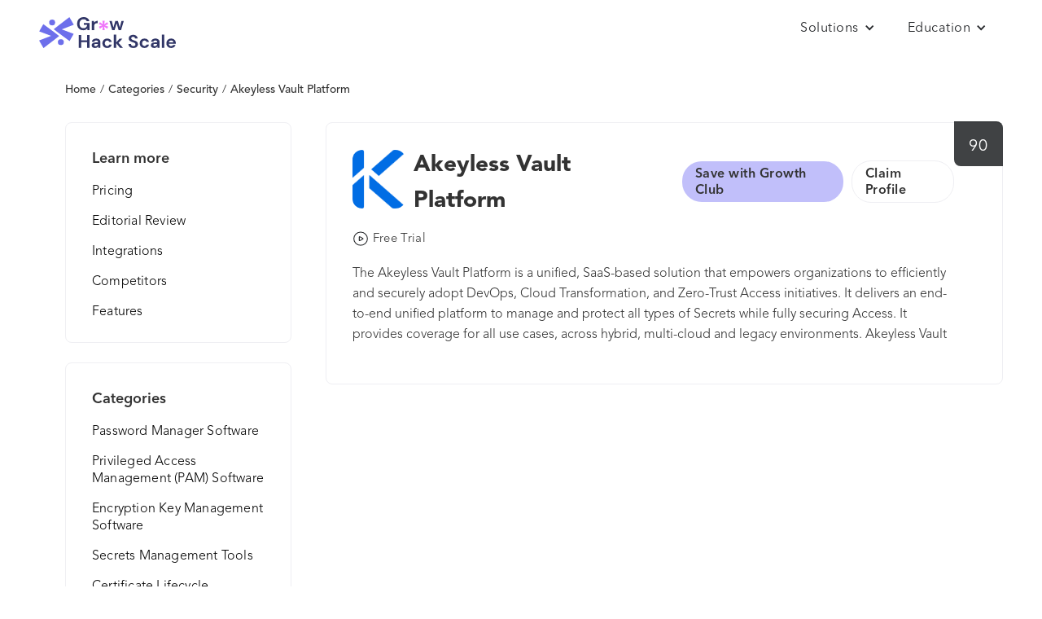

--- FILE ---
content_type: text/html
request_url: https://growhackscale.com/products/akeyless-vault-platform
body_size: 6568
content:
<!DOCTYPE html><!-- Last Published: Fri Nov 21 2025 17:23:40 GMT+0000 (Coordinated Universal Time) --><html data-wf-domain="growhackscale.com" data-wf-page="644aa5db6788d88d3646f37b" data-wf-site="5c06e16a5bdc7ba835059c86" data-wf-collection="644aa5db6788d8d79d46f2fb" data-wf-item-slug="akeyless-vault-platform"><head><meta charset="utf-8"/><title>Akeyless Vault Platform: Pricing, Features &amp; Alternatives [2025]</title><meta content="The Akeyless Vault Platform is a unified, SaaS-based solution that empowers organizations to efficiently and securely adopt DevOps, Cloud Transformation, and Zero-Trust Access initiatives. It delivers an end-to-end unified platform to manage and protect all types of Secrets while fully securing Access. It provides coverage for all use cases, across hybrid, multi-cloud and legacy environments. Akeyless Vault Platform enables full visibility into Secrets usage and detailed analytics, which are crucial for compliance with various security regulations and maintaining security controls. • Secrets Management - automate secrets across your DevOps tools and cloud platforms using a secured vault for credentials, tokens, API-Keys and passwords • Secure Remote Access - secure your infrastructure and applications by enabling a unified authentication and ephemeral just-in-time access permissions • Data Protection - protect your sensitive business and personal data, by applying advanced app-level encryption and tokenization services" name="description"/><meta content="Akeyless Vault Platform: Pricing, Features &amp; Alternatives [2025]" property="og:title"/><meta content="The Akeyless Vault Platform is a unified, SaaS-based solution that empowers organizations to efficiently and securely adopt DevOps, Cloud Transformation, and Zero-Trust Access initiatives. It delivers an end-to-end unified platform to manage and protect all types of Secrets while fully securing Access. It provides coverage for all use cases, across hybrid, multi-cloud and legacy environments. Akeyless Vault Platform enables full visibility into Secrets usage and detailed analytics, which are crucial for compliance with various security regulations and maintaining security controls. • Secrets Management - automate secrets across your DevOps tools and cloud platforms using a secured vault for credentials, tokens, API-Keys and passwords • Secure Remote Access - secure your infrastructure and applications by enabling a unified authentication and ephemeral just-in-time access permissions • Data Protection - protect your sensitive business and personal data, by applying advanced app-level encryption and tokenization services" property="og:description"/><meta content="" property="og:image"/><meta content="Akeyless Vault Platform: Pricing, Features &amp; Alternatives [2025]" property="twitter:title"/><meta content="The Akeyless Vault Platform is a unified, SaaS-based solution that empowers organizations to efficiently and securely adopt DevOps, Cloud Transformation, and Zero-Trust Access initiatives. It delivers an end-to-end unified platform to manage and protect all types of Secrets while fully securing Access. It provides coverage for all use cases, across hybrid, multi-cloud and legacy environments. Akeyless Vault Platform enables full visibility into Secrets usage and detailed analytics, which are crucial for compliance with various security regulations and maintaining security controls. • Secrets Management - automate secrets across your DevOps tools and cloud platforms using a secured vault for credentials, tokens, API-Keys and passwords • Secure Remote Access - secure your infrastructure and applications by enabling a unified authentication and ephemeral just-in-time access permissions • Data Protection - protect your sensitive business and personal data, by applying advanced app-level encryption and tokenization services" property="twitter:description"/><meta content="" property="twitter:image"/><meta property="og:type" content="website"/><meta content="summary_large_image" name="twitter:card"/><meta content="width=device-width, initial-scale=1" name="viewport"/><link href="https://cdn.prod.website-files.com/5c06e16a5bdc7ba835059c86/css/growhackscale.webflow.shared.dad76711c.min.css" rel="stylesheet" type="text/css"/><link href="https://fonts.googleapis.com" rel="preconnect"/><link href="https://fonts.gstatic.com" rel="preconnect" crossorigin="anonymous"/><script src="https://ajax.googleapis.com/ajax/libs/webfont/1.6.26/webfont.js" type="text/javascript"></script><script type="text/javascript">WebFont.load({  google: {    families: ["Montserrat:100,100italic,200,200italic,300,300italic,400,400italic,500,500italic,600,600italic,700,700italic,800,800italic,900,900italic","Varela Round:400","Varela:400","Open Sans:300,300italic,400,400italic,600,600italic,700,700italic,800,800italic","Roboto:100,300,regular,500,700","Nunito Sans:regular,800"]  }});</script><script type="text/javascript">!function(o,c){var n=c.documentElement,t=" w-mod-";n.className+=t+"js",("ontouchstart"in o||o.DocumentTouch&&c instanceof DocumentTouch)&&(n.className+=t+"touch")}(window,document);</script><link href="https://cdn.prod.website-files.com/5c06e16a5bdc7ba835059c86/63d4fcb6026df841610a8af7_rsz_1group_9.png" rel="shortcut icon" type="image/x-icon"/><link href="https://cdn.prod.website-files.com/5c06e16a5bdc7ba835059c86/63d4fc85644eadb7683ba54f_rsz_group_9.png" rel="apple-touch-icon"/><link href="https://growhackscale.com/products/akeyless-vault-platform" rel="canonical"/><script type="text/javascript">!function(f,b,e,v,n,t,s){if(f.fbq)return;n=f.fbq=function(){n.callMethod?n.callMethod.apply(n,arguments):n.queue.push(arguments)};if(!f._fbq)f._fbq=n;n.push=n;n.loaded=!0;n.version='2.0';n.agent='plwebflow';n.queue=[];t=b.createElement(e);t.async=!0;t.src=v;s=b.getElementsByTagName(e)[0];s.parentNode.insertBefore(t,s)}(window,document,'script','https://connect.facebook.net/en_US/fbevents.js');fbq('consent', 'revoke');fbq('init', '412380858929095');fbq('track', 'PageView');</script><!-- Google Tag Manager -->
<script>(function(w,d,s,l,i){w[l]=w[l]||[];w[l].push({'gtm.start':
new Date().getTime(),event:'gtm.js'});var f=d.getElementsByTagName(s)[0],
j=d.createElement(s),dl=l!='dataLayer'?'&l='+l:'';j.async=true;j.src=
'https://www.googletagmanager.com/gtm.js?id='+i+dl;f.parentNode.insertBefore(j,f);
})(window,document,'script','dataLayer','GTM-PWNPTXL');</script>
<!-- End Google Tag Manager -->

<!-- Continually Script Start (Loading via <head> to enable bots to load on browsers with ad-block enabled) -->
<script>var continuallySettings = { appID: "wxky4qxqrpge" };</script>
<script async src="https://cdn-app.continual.ly/js/embed/continually-embed.latest.min.js"></script>
<!-- Continually Script End -->

<style>
[wized-cloak-custom] {
  opacity: 0! important;
}
</style><script>
  var meta_robots_tag = document.createElement('meta');
  meta_robots_tag.name = "robots";
  meta_robots_tag.content = false ? "noindex, nofollow" : "index";
  document.getElementsByTagName('head')[0].appendChild(meta_robots_tag);
</script>
<script defer src="https://cdn.jsdelivr.net/npm/@finsweet/attributes-favcustom@1/favcustom.js">
</script>

<!-- [Attributes by Finsweet] CMS Filter -->
<script async src="https://cdn.jsdelivr.net/npm/@finsweet/attributes-cmsfilter@1/cmsfilter.js"></script>

<!-- [Attributes by Finsweet] CMS Sort -->
<script async src="https://cdn.jsdelivr.net/npm/@finsweet/attributes-cmssort@1/cmssort.js"></script>

<!-- [Attributes by Finsweet] CMS Load -->
<script async src="https://cdn.jsdelivr.net/npm/@finsweet/attributes-cmsload@1/cmsload.js"></script>

<!-- [Attributes by Finsweet] Range Slider -->
<script defer src="https://cdn.jsdelivr.net/npm/@finsweet/attributes-rangeslider@1/rangeslider.js"></script>
<!-- [Attributes by Finsweet] CMS Nest -->
<script async src="https://cdn.jsdelivr.net/npm/@finsweet/attributes-cmsnest@1/cmsnest.js"></script>
<!-- [Attributes by Finsweet] Powerful Rich Text -->
<script defer src="https://cdn.jsdelivr.net/npm/@finsweet/attributes-richtext@1/richtext.js"></script>

<style>
.profile-pricing-button {
padding: 10px 24px;
border-radius: 20px;
    /* background-color: #1c918d; */
color: black;
font-size: 15px;
text-decoration: none;
border: 1px solid #e3e5e9;
}
.profile-pricing-button:hover {
border-color: black
}
.whalesync-empty-line {
display:none;
}
</style></head><body class="body-4"><div class="w-embed w-iframe"><!-- Google Tag Manager (noscript) -->
<noscript><iframe src="https://www.googletagmanager.com/ns.html?id=GTM-PWNPTXL"
height="0" width="0" style="display:none;visibility:hidden"></iframe></noscript>
<!-- End Google Tag Manager (noscript) --></div><div data-collapse="all" data-animation="default" data-duration="400" data-easing="ease" data-easing2="ease" role="banner" class="navbar bep mob stay w-nav"><div class="nav-container software-cat-single"><a href="/" class="brand-2 w-nav-brand"><img src="https://cdn.prod.website-files.com/5c06e16a5bdc7ba835059c86/63d45e3661912a1cb64aebf0_Logo.svg" width="167.87" height="Auto" alt="ghs-logo" class="mobile-logo"/></a><div class="nav-menu mob"><div data-hover="false" data-delay="0" class="dropdown-5 w-dropdown"><div class="dropdown-toggle-3 w-dropdown-toggle"><div class="icon-13 w-icon-dropdown-toggle"></div><div class="home-nav-dd-txt">Solutions</div></div><nav class="nav-dropdown w-dropdown-list"><a href="/products" class="link-block-15 top only w-inline-block">Buyer Enablement Platform</a></nav></div><div data-hover="false" data-delay="0" class="dropdown-5 w-dropdown"><div class="dropdown-toggle-3 w-dropdown-toggle"><div class="icon-13 w-icon-dropdown-toggle"></div><div class="home-nav-dd-txt">Education</div></div><nav class="nav-dropdown w-dropdown-list"><a href="/growth" class="link-block-15 top w-dropdown-link">Articles</a><a href="/glossary" class="link-block-15 only w-dropdown-link">Technology Glossary</a></nav></div><div data-hover="false" data-delay="0" class="dropdown-5 hide w-dropdown"><div class="dropdown-toggle-3 w-dropdown-toggle"><div class="icon-13 w-icon-dropdown-toggle"></div><div class="home-nav-dd-txt">Partnerships</div></div><nav class="nav-dropdown w-dropdown-list"><a href="#" class="link-block-15 right top only w-dropdown-link">Agency Partner Program</a></nav></div></div></div></div><div class="section-16"><div class="div-block-74"><div class="breadcrumb profile"><a href="/products" class="cat-bc-links">Home</a></div><div class="text-block-55">/</div><a href="/categories" class="cat-bc-links">Categories</a><div class="text-block-55">/</div><a href="/categories/security" class="breadcrumb profile">Security</a><div class="text-block-56">/</div><div class="breadcrumb profile">Akeyless Vault Platform</div></div><div class="columns-5 w-row"><div class="column-10 w-col w-col-3"><div class="div-block-78"><h3 class="heading-18">Learn more</h3><a href="#pricing" class="profile-learn-more-links">Pricing</a><a href="#review" class="profile-learn-more-links">Editorial Review</a><a href="#integrations-main" class="profile-learn-more-links">Integrations</a><a href="#" class="profile-learn-more-links">Competitors</a><a href="#features" class="profile-learn-more-links">Features</a></div><div class="div-block-78"><h3 class="heading-18">Categories</h3><div class="collection-list-wrapper-7 w-dyn-list"><div role="list" class="w-dyn-items"><div role="listitem" class="collection-item-sidebar w-dyn-item"><a href="/categories/password-manager" class="profile-learn-more-links">Password Manager Software</a></div><div role="listitem" class="collection-item-sidebar w-dyn-item"><a href="/categories/privileged-access-managementpam" class="profile-learn-more-links">Privileged Access Management (PAM) Software</a></div><div role="listitem" class="collection-item-sidebar w-dyn-item"><a href="/categories/encryption-key-management" class="profile-learn-more-links">Encryption Key Management Software</a></div><div role="listitem" class="collection-item-sidebar w-dyn-item"><a href="/categories/secrets-management-tools" class="profile-learn-more-links">Secrets Management Tools</a></div><div role="listitem" class="collection-item-sidebar w-dyn-item"><a href="/categories/certificate-lifecycle-management-clm" class="profile-learn-more-links">Certificate Lifecycle Management (CLM) Software</a></div></div></div></div><div class="div-block-78 w-condition-invisible"><h3 id="integrations-main" class="heading-18">Integrations</h3><div class="collection-list-wrapper-8 w-dyn-list"><div class="w-dyn-empty"><div>No items found.</div></div></div></div></div><div class="column-11 w-clearfix w-col w-col-9"><div data-tippy-content="This is the C-Score. An average score between 0-100, given by real customers all over the web. Higher is better." class="ranking-order product tooltip">90</div><div class="vendor-hero"><div class="div-block-76"><div class="div-block-100"><div class="div-block-103"><img src="https://cdn.prod.website-files.com/5c06e16a5bdc7bce10059cc3/63a6e448123d146db55a750e_dYzxMrhmZZ0NnxvsjYIqaGgA0x3_78NTwVUADy5E5mY.png" loading="lazy" alt="Akeyless Vault Platform" class="image-53"/><a href="#" class="link-block-13 w-inline-block"><h1 class="h1-tablet">Akeyless Vault Platform</h1></a><h1 class="heading-17">Akeyless Vault Platform</h1></div><a data-continually-conversation-id="zv7r56k5pyg8" href="#growth-club" class="link-block-17 continually w-inline-block w-condition-invisible"><div class="text-block-100 cta w-dyn-bind-empty"></div></a><a data-continually-conversation-id="zv7r56k5pyg8" href="#growth-club" class="link-block-17 continually w-inline-block"><div class="text-block-100 cta gc">Save with Growth Club</div></a><a href="https://app.growthatsaas.com" target="_blank" class="claim-btn-link w-inline-block"><div class="claim-btn">Claim Profile</div></a></div><div class="reviews-buttons"><div class="div-block-77"><div class="text-block-57">90</div><div class="text-block-58">Reviews |</div><div class="text-block-58">Last Updated:</div><div class="text-block-58">October 10, 2025</div></div><div class="profile-perks"><div class="div-block-98 w-condition-invisible"><img src="https://cdn.prod.website-files.com/5c06e16a5bdc7ba835059c86/6425b4b1422e2596a84e51fd_lock-one.svg" loading="lazy" alt="" class="image-52"/><div class="text-block-72">No-Trial </div></div><div class="div-block-98 product"><img src="https://cdn.prod.website-files.com/5c06e16a5bdc7ba835059c86/642478d27c773b8aed18917b_play.svg" loading="lazy" alt="" class="image-52"/><div fs-cmsfilter-field="trial" class="text-block-72 product">Free Trial</div></div><div class="div-block-98 w-condition-invisible"><img src="https://cdn.prod.website-files.com/5c06e16a5bdc7ba835059c86/62f180f1739a9c35da6164f3_735-world-globe-flat.webp" loading="lazy" alt="" class="image-52"/><div class="text-block-72">Mission-Driven</div></div><div class="div-block-98 product w-condition-invisible"><img src="https://cdn.prod.website-files.com/5c06e16a5bdc7ba835059c86/68e83dfebcc788a732d5d768_wired-outline-101-price-tag-dollar-hover-flutter%20(1).svg" loading="lazy" alt="" class="image-52 new"/><div class="text-block-72 product">Transparent Pricing</div></div><div class="div-block-98 product w-condition-invisible"><img src="https://cdn.prod.website-files.com/5c06e16a5bdc7ba835059c86/642478e98ad8576a865d49f8_protect.svg" loading="lazy" alt="" class="image-52"/><div class="text-block-72 product">Verified</div></div><div class="div-block-98 product w-condition-invisible"><img src="https://cdn.prod.website-files.com/5c06e16a5bdc7ba835059c86/6424790236e5abb24de2f1e5_paper-money-two.svg" loading="lazy" alt="" class="image-52"/><div fs-cmssort-field="price" class="text-block-72 product w-dyn-bind-empty"></div></div></div></div><p class="category-single-desc awards">The Akeyless Vault Platform is a unified, SaaS-based solution that empowers organizations to efficiently and securely adopt DevOps, Cloud Transformation, and Zero-Trust Access initiatives. It delivers an end-to-end unified platform to manage and protect all types of Secrets while fully securing Access. It provides coverage for all use cases, across hybrid, multi-cloud and legacy environments. Akeyless Vault Platform enables full visibility into Secrets usage and detailed analytics, which are crucial for compliance with various security regulations and maintaining security controls. • Secrets Management - automate secrets across your DevOps tools and cloud platforms using a secured vault for credentials, tokens, API-Keys and passwords • Secure Remote Access - secure your infrastructure and applications by enabling a unified authentication and ephemeral just-in-time access permissions • Data Protection - protect your sensitive business and personal data, by applying advanced app-level encryption and tokenization services</p></div><div class="cat-buttons product"><a href="#" class="profile-btn product w-condition-invisible w-button">Visit Website</a></div><div class="learn-more-mobile"><h3 class="heading-18">Learn more</h3><a href="#pricing" class="profile-learn-more-links">Pricing</a><a href="#" class="profile-learn-more-links">Editorial Review</a><a href="#" class="profile-learn-more-links">Integrations</a><a href="#" class="profile-learn-more-links">Competitors</a><a href="#features" class="profile-learn-more-links">Features</a></div></div><div class="div-block-80 w-condition-invisible"><h2 id="pricing" class="heading-19">Pricing Plans</h2><div class="pricing-tables"><div fs-richtext-element="rich-text" class="pricing-plans w-dyn-bind-empty w-richtext"></div><div fs-richtext-element="rich-text" class="pricing-plans w-dyn-bind-empty w-richtext"></div><div fs-richtext-element="rich-text" class="pricing-plans w-dyn-bind-empty w-richtext"></div><div fs-richtext-element="rich-text" class="pricing-plans w-dyn-bind-empty w-richtext"></div></div></div><div class="div-block-80 w-condition-invisible"><h2 id="features" class="heading-19">Features and Capabilities</h2><div class="div-block-79 features"><div class="w-dyn-list"><div class="w-dyn-empty"><div>No items found.</div></div></div></div></div></div></div><div class="div-block-80 compare"><div class="w-condition-invisible w-embed"><h2 class="heading-19">Compare Akeyless Vault Platform</h2></div><div class="div-block-79 product w-condition-invisible"><div class="collection-list-wrapper-13 w-dyn-list"><div class="empty-state-11 w-dyn-empty"><div>No items found.</div></div></div></div><div class="html-embed-13 w-embed"><h2 class="heading-19">Alternatives to Akeyless Vault Platform</h2></div><div class="collection-list-wrapper-11 w-dyn-list"><div role="list" class="collection-list-25 compare product w-dyn-items"><div role="listitem" class="bep-collection-item-home compare product w-clearfix w-dyn-item"><a href="/products/keystash" class="alt-link-block product w-inline-block"><img src="https://cdn.prod.website-files.com/5c06e16a5bdc7bce10059cc3/63a6e6e64873a329b3ccbfa6_P7KT93ebrduK468x_TFgLpS_CeNXL4KNDHhIt9TH0jQ.png" loading="lazy" alt="" class="image-98 compare"/><div class="text-block-104">Keystash</div></a><div data-tippy-content="This is the C-Score. An average score between 0-100, given by real customers all over the web. Higher is better." class="ranking-order small tooltip">80</div></div><div role="listitem" class="bep-collection-item-home compare product w-clearfix w-dyn-item"><a href="/products/hashicorp-vault" class="alt-link-block product w-inline-block"><img src="https://cdn.prod.website-files.com/5c06e16a5bdc7bce10059cc3/63a6eabd818d4c9ab656bae2_AHYFumW1KhFm8u0SJ_k5g8-9wDCIt5EcphjHh7Iryds.png" loading="lazy" alt="" class="image-98 compare"/><div class="text-block-104">HashiCorp Vault</div></a><div data-tippy-content="This is the C-Score. An average score between 0-100, given by real customers all over the web. Higher is better." class="ranking-order small tooltip">86</div></div><div role="listitem" class="bep-collection-item-home compare product w-clearfix w-dyn-item"><a href="/products/appviewx-cert" class="alt-link-block product w-inline-block"><img src="https://cdn.prod.website-files.com/5c06e16a5bdc7bce10059cc3/63a6e9fddbe3326ae20d0227_U9QKX0mUswZkWt-xCTpJ9kvLLMGYDz9V6hskhX1Sz9k.png" loading="lazy" alt="" class="image-98 compare"/><div class="text-block-104">AppViewX CERT+</div></a><div data-tippy-content="This is the C-Score. An average score between 0-100, given by real customers all over the web. Higher is better." class="ranking-order small tooltip">90</div></div><div role="listitem" class="bep-collection-item-home compare product w-clearfix w-dyn-item"><a href="/products/azure-key-vault" class="alt-link-block product w-inline-block"><img src="https://cdn.prod.website-files.com/5c06e16a5bdc7bce10059cc3/63a6e4b03e3fcfe932631233_6yQ5BV3OyPMeNy6wCbeSUVKyTHmeQ5v0s2F4Y4dJtyM.jpeg" loading="lazy" alt="" class="image-98 compare"/><div class="text-block-104">Azure Key Vault</div></a><div data-tippy-content="This is the C-Score. An average score between 0-100, given by real customers all over the web. Higher is better." class="ranking-order small tooltip">88</div></div><div role="listitem" class="bep-collection-item-home compare product w-clearfix w-dyn-item"><a href="/products/keyfactor-command" class="alt-link-block product w-inline-block"><img src="https://cdn.prod.website-files.com/5c06e16a5bdc7bce10059cc3/63a6e93ef69b42f28011f757_fA8PHDypA7sMMr-_8xqeYN8hZ_I3d4Or-bRrHCzzvUk.png" loading="lazy" alt="" class="image-98 compare"/><div class="text-block-104">Keyfactor Command</div></a><div data-tippy-content="This is the C-Score. An average score between 0-100, given by real customers all over the web. Higher is better." class="ranking-order small tooltip">92</div></div><div role="listitem" class="bep-collection-item-home compare product w-clearfix w-dyn-item"><a href="/products/digicert-certcentral" class="alt-link-block product w-inline-block"><img src="https://cdn.prod.website-files.com/5c06e16a5bdc7bce10059cc3/63a6e4353e3fcf5e0b62b58b_WR--MS_1j5fT40EOUxhHeM3trsr1FL7POQi3V7Qb6G4.png" loading="lazy" alt="" class="image-98 compare"/><div class="text-block-104">DigiCert CertCentral</div></a><div data-tippy-content="This is the C-Score. An average score between 0-100, given by real customers all over the web. Higher is better." class="ranking-order small tooltip">88</div></div><div role="listitem" class="bep-collection-item-home compare product w-clearfix w-dyn-item"><a href="/products/cecuring-enterprise-suite" class="alt-link-block product w-inline-block"><img src="https://cdn.prod.website-files.com/5c06e16a5bdc7bce10059cc3/63a6e950e7e8df34c12ae4a8_Gif1Vt0j-OaEJy-aqOi7e4baDNtEV7PnbVgCd16zCDk.jpeg" loading="lazy" alt="" class="image-98 compare"/><div class="text-block-104">Cecuring Enterprise Suite</div></a><div data-tippy-content="This is the C-Score. An average score between 0-100, given by real customers all over the web. Higher is better." class="ranking-order small tooltip">92</div></div><div role="listitem" class="bep-collection-item-home compare product w-clearfix w-dyn-item"><a href="/products/keyfactor-ejbca" class="alt-link-block product w-inline-block"><img src="https://cdn.prod.website-files.com/5c06e16a5bdc7bce10059cc3/63a6ea76b0bd8d63dea06717_V5tu37LbejHaYTG3QpNmVKqD9ebm7gcKcJdOhGvmDD8.gif" loading="lazy" alt="" class="image-98 compare"/><div class="text-block-104">Keyfactor EJBCA®</div></a><div data-tippy-content="This is the C-Score. An average score between 0-100, given by real customers all over the web. Higher is better." class="ranking-order small tooltip">88</div></div></div></div><div class="div-block-173"><div class="html-embed-12 w-embed"><a href="/competitors/akeyless-vault-platform-alternatives" rel="nofollow noopener" class="">
<div class="text-block-76">See all Akeyless Vault Platform alternatives</div><img src="https://global-uploads.webflow.com/5c06e16a5bdc7ba835059c86/63d54dc0d8cef90046cae6b4_arrow-right.svg" loading="lazy" alt="" class="image-60"></a></div></div></div></div><div class="section-footer home"><div class="footer-wrap home"><div class="columns-3 w-row"><div class="footer-col left w-col w-col-3 w-col-small-6"><div class="div-block-30"><a href="#" class="brand w-nav-brand"><img src="https://cdn.prod.website-files.com/5c06e16a5bdc7ba835059c86/63d45e3661912a1cb64aebf0_Logo.svg" width="143" alt="ghs-logo" class="image-56"/><div class="text-block-30">© 2025 Grow Hack Scale Ltd<br/>The GTM Design Company</div></a></div></div><div class="footer-col w-col w-col-3 w-col-small-6"><div class="text-block-footer">Learn</div><a href="/seo" class="link-3">SEO</a><a href="/growth" class="link-3">Growth</a></div><div class="footer-col w-col w-col-3 w-col-small-6"><div class="text-block-footer">Company</div><a href="/about" class="link-3">About Us</a></div><div class="footer-col w-col w-col-3 w-col-small-6"><div class="text-block-footer">Legal</div><a href="/legal/disclaimer" class="link-3">Disclaimer</a><a href="/legal/privacy-policy" class="link-3">Privacy Policy</a><a href="/legal/terms-of-use" class="link-3">Terms of Use</a></div></div></div></div><script src="https://d3e54v103j8qbb.cloudfront.net/js/jquery-3.5.1.min.dc5e7f18c8.js?site=5c06e16a5bdc7ba835059c86" type="text/javascript" integrity="sha256-9/aliU8dGd2tb6OSsuzixeV4y/faTqgFtohetphbbj0=" crossorigin="anonymous"></script><script src="https://cdn.prod.website-files.com/5c06e16a5bdc7ba835059c86/js/webflow.schunk.36b8fb49256177c8.js" type="text/javascript"></script><script src="https://cdn.prod.website-files.com/5c06e16a5bdc7ba835059c86/js/webflow.9eaa5f4d.1ecf823b404c2024.js" type="text/javascript"></script><!--Tooltip Scripts & Settings-->
<script src="https://unpkg.com/popper.js@1"></script>
<script src="https://unpkg.com/tippy.js@4"></script>
<script>
tippy('.tooltip', {        
 animation: 'fade',    
 duration: 200,      
 arrow: true,          
 delay: [0, 50],      
 arrowType: 'sharp',  
 theme: 'light-border',        
 maxWidth: 220,    
 interactive: true,
})
</script></body></html>

--- FILE ---
content_type: image/svg+xml
request_url: https://global-uploads.webflow.com/5c06e16a5bdc7ba835059c86/63d54dc0d8cef90046cae6b4_arrow-right.svg
body_size: 441
content:
<svg width="19" height="18" viewBox="0 0 19 18" fill="none" xmlns="http://www.w3.org/2000/svg">
<g clip-path="url(#clip0_164_22379)">
<path d="M18.8672 0H0.867188V18H18.8672V0Z" fill="white" fill-opacity="0.01"/>
<path d="M16.6172 9H3.11719" stroke="#26282B" stroke-width="0.975" stroke-linecap="round" stroke-linejoin="round"/>
<path d="M12.1172 4.5L16.6172 9L12.1172 13.5" stroke="#26282B" stroke-width="0.975" stroke-linecap="round" stroke-linejoin="round"/>
</g>
<defs>
<clipPath id="clip0_164_22379">
<rect width="18" height="18" fill="white" transform="translate(0.867188)"/>
</clipPath>
</defs>
</svg>


--- FILE ---
content_type: image/svg+xml
request_url: https://cdn.prod.website-files.com/5c06e16a5bdc7ba835059c86/63d45e3661912a1cb64aebf0_Logo.svg
body_size: 3400
content:
<svg width="168" height="39" viewBox="0 0 168 39" fill="none" xmlns="http://www.w3.org/2000/svg">
<path d="M48.8008 38.5992V22.5978H51.7267V29.2498H58.9045V22.5978H61.8305V38.5992H58.9045V31.6271H51.7267V38.5992H48.8008Z" fill="#313667"/>
<path d="M68.7809 38.8735C67.8055 38.8735 67.0055 38.7211 66.3807 38.4163C65.7558 38.0963 65.291 37.6772 64.9863 37.159C64.6815 36.6409 64.5291 36.0694 64.5291 35.4446C64.5291 34.3931 64.9405 33.5397 65.7635 32.8844C66.5864 32.2291 67.8208 31.9015 69.4666 31.9015H72.3469V31.6271C72.3469 30.8499 72.1259 30.2785 71.684 29.9127C71.242 29.547 70.6934 29.3641 70.0381 29.3641C69.4438 29.3641 68.9256 29.5089 68.4837 29.7984C68.0418 30.0727 67.7675 30.4842 67.6608 31.0328H64.8034C64.8796 30.2099 65.1539 29.4936 65.6263 28.8841C66.114 28.2745 66.7388 27.8097 67.5008 27.4896C68.2627 27.1544 69.1161 26.9868 70.061 26.9868C71.6764 26.9868 72.9488 27.3906 73.8784 28.1983C74.808 29.006 75.2728 30.1489 75.2728 31.6271V38.5992H72.7812L72.5069 36.7704C72.1716 37.38 71.6992 37.8829 71.0896 38.2791C70.4953 38.6754 69.7257 38.8735 68.7809 38.8735ZM69.4438 36.5876C70.2819 36.5876 70.9296 36.3133 71.3868 35.7646C71.8592 35.216 72.1564 34.5379 72.2783 33.7302H69.7867C69.0095 33.7302 68.4532 33.875 68.118 34.1645C67.7827 34.4388 67.6151 34.7817 67.6151 35.1932C67.6151 35.6351 67.7827 35.978 68.118 36.2218C68.4532 36.4657 68.8952 36.5876 69.4438 36.5876Z" fill="#313667"/>
<path d="M83.6198 38.8735C82.4616 38.8735 81.4406 38.622 80.5567 38.1191C79.6728 37.6162 78.9718 36.9152 78.4537 36.0161C77.9508 35.117 77.6993 34.0883 77.6993 32.9301C77.6993 31.7719 77.9508 30.7433 78.4537 29.8441C78.9718 28.945 79.6728 28.244 80.5567 27.7411C81.4406 27.2382 82.4616 26.9868 83.6198 26.9868C85.0676 26.9868 86.2867 27.3677 87.2773 28.1297C88.2678 28.8764 88.9003 29.9127 89.1746 31.2385H86.0886C85.9362 30.6899 85.6314 30.2632 85.1742 29.9584C84.7323 29.6384 84.2065 29.4784 83.5969 29.4784C82.7893 29.4784 82.1035 29.7832 81.5396 30.3928C80.9758 31.0023 80.6938 31.8481 80.6938 32.9301C80.6938 34.0121 80.9758 34.8579 81.5396 35.4675C82.1035 36.077 82.7893 36.3818 83.5969 36.3818C84.2065 36.3818 84.7323 36.2294 85.1742 35.9247C85.6314 35.6199 85.9362 35.1855 86.0886 34.6217H89.1746C88.9003 35.9018 88.2678 36.9305 87.2773 37.7077C86.2867 38.4849 85.0676 38.8735 83.6198 38.8735Z" fill="#313667"/>
<path d="M91.7716 38.5992V22.1406H94.6975V31.8557L98.7207 27.2611H102.195L97.5549 32.4272L102.95 38.5992H99.2922L94.6975 32.9073V38.5992H91.7716Z" fill="#313667"/>
<path d="M115.743 38.8735C114.569 38.8735 113.533 38.6754 112.634 38.2791C111.735 37.8677 111.026 37.2886 110.508 36.5418C109.99 35.7799 109.723 34.8579 109.708 33.7759H112.794C112.824 34.5226 113.091 35.1551 113.594 35.6732C114.112 36.1761 114.821 36.4276 115.72 36.4276C116.497 36.4276 117.114 36.2447 117.571 35.8789C118.028 35.4979 118.257 34.995 118.257 34.3702C118.257 33.7149 118.051 33.2044 117.64 32.8387C117.244 32.4729 116.71 32.1758 116.04 31.9472C115.369 31.7186 114.653 31.4747 113.891 31.2157C112.657 30.789 111.712 30.2404 111.056 29.5698C110.416 28.8993 110.096 28.0078 110.096 26.8953C110.081 25.9505 110.302 25.1428 110.759 24.4723C111.232 23.7865 111.872 23.2607 112.679 22.895C113.487 22.514 114.417 22.3235 115.468 22.3235C116.535 22.3235 117.472 22.514 118.28 22.895C119.103 23.276 119.743 23.8093 120.2 24.4951C120.672 25.1809 120.924 25.9962 120.954 26.941H117.823C117.807 26.3772 117.586 25.8819 117.16 25.4552C116.748 25.0132 116.169 24.7923 115.423 24.7923C114.782 24.777 114.241 24.9371 113.8 25.2723C113.373 25.5923 113.159 26.0648 113.159 26.6896C113.159 27.223 113.327 27.6497 113.662 27.9697C113.998 28.2745 114.455 28.5335 115.034 28.7469C115.613 28.9603 116.276 29.1888 117.023 29.4327C117.815 29.707 118.539 30.027 119.194 30.3928C119.85 30.7585 120.375 31.2462 120.772 31.8557C121.168 32.4501 121.366 33.2197 121.366 34.1645C121.366 35.0027 121.153 35.7799 120.726 36.4961C120.299 37.2124 119.667 37.7915 118.828 38.2334C117.99 38.6601 116.962 38.8735 115.743 38.8735Z" fill="#313667"/>
<path d="M129.405 38.8735C128.247 38.8735 127.226 38.622 126.342 38.1191C125.458 37.6162 124.757 36.9152 124.239 36.0161C123.736 35.117 123.484 34.0883 123.484 32.9301C123.484 31.7719 123.736 30.7433 124.239 29.8441C124.757 28.945 125.458 28.244 126.342 27.7411C127.226 27.2382 128.247 26.9868 129.405 26.9868C130.853 26.9868 132.072 27.3677 133.062 28.1297C134.053 28.8764 134.685 29.9127 134.96 31.2385H131.874C131.721 30.6899 131.417 30.2632 130.959 29.9584C130.517 29.6384 129.992 29.4784 129.382 29.4784C128.574 29.4784 127.889 29.7832 127.325 30.3928C126.761 31.0023 126.479 31.8481 126.479 32.9301C126.479 34.0121 126.761 34.8579 127.325 35.4675C127.889 36.077 128.574 36.3818 129.382 36.3818C129.992 36.3818 130.517 36.2294 130.959 35.9247C131.417 35.6199 131.721 35.1855 131.874 34.6217H134.96C134.685 35.9018 134.053 36.9305 133.062 37.7077C132.072 38.4849 130.853 38.8735 129.405 38.8735Z" fill="#313667"/>
<path d="M141.466 38.8735C140.49 38.8735 139.69 38.7211 139.065 38.4163C138.441 38.0963 137.976 37.6772 137.671 37.159C137.366 36.6409 137.214 36.0694 137.214 35.4446C137.214 34.3931 137.625 33.5397 138.448 32.8844C139.271 32.2291 140.506 31.9015 142.151 31.9015H145.032V31.6271C145.032 30.8499 144.811 30.2785 144.369 29.9127C143.927 29.547 143.378 29.3641 142.723 29.3641C142.129 29.3641 141.61 29.5089 141.168 29.7984C140.727 30.0727 140.452 30.4842 140.346 31.0328H137.488C137.564 30.2099 137.839 29.4936 138.311 28.8841C138.799 28.2745 139.424 27.8097 140.185 27.4896C140.947 27.1544 141.801 26.9868 142.746 26.9868C144.361 26.9868 145.634 27.3906 146.563 28.1983C147.493 29.006 147.958 30.1489 147.958 31.6271V38.5992H145.466L145.192 36.7704C144.856 37.38 144.384 37.8829 143.774 38.2791C143.18 38.6754 142.41 38.8735 141.466 38.8735ZM142.129 36.5876C142.967 36.5876 143.614 36.3133 144.072 35.7646C144.544 35.216 144.841 34.5379 144.963 33.7302H142.471C141.694 33.7302 141.138 33.875 140.803 34.1645C140.467 34.4388 140.3 34.7817 140.3 35.1932C140.3 35.6351 140.467 35.978 140.803 36.2218C141.138 36.4657 141.58 36.5876 142.129 36.5876Z" fill="#313667"/>
<path d="M150.75 38.5992V22.1406H153.676V38.5992H150.75Z" fill="#313667"/>
<path d="M162.175 38.8735C161.032 38.8735 160.018 38.6296 159.134 38.142C158.25 37.6543 157.557 36.9685 157.054 36.0847C156.551 35.2008 156.3 34.1797 156.3 33.0215C156.3 31.8481 156.544 30.8042 157.031 29.8899C157.534 28.9755 158.22 28.2669 159.089 27.764C159.972 27.2458 161.009 26.9868 162.197 26.9868C163.31 26.9868 164.293 27.2306 165.146 27.7182C166 28.2059 166.662 28.8764 167.135 29.7298C167.623 30.568 167.866 31.5052 167.866 32.5415C167.866 32.7091 167.859 32.8844 167.844 33.0673C167.844 33.2501 167.836 33.4406 167.821 33.6387H159.203C159.264 34.5226 159.569 35.216 160.117 35.7189C160.681 36.2218 161.359 36.4733 162.152 36.4733C162.746 36.4733 163.241 36.3437 163.637 36.0847C164.049 35.8104 164.354 35.4599 164.552 35.0331H167.524C167.31 35.7494 166.952 36.4047 166.449 36.999C165.961 37.5781 165.352 38.0353 164.62 38.3706C163.904 38.7058 163.089 38.8735 162.175 38.8735ZM162.197 29.3641C161.481 29.3641 160.849 29.5698 160.3 29.9813C159.751 30.3775 159.401 30.9871 159.249 31.81H164.895C164.849 31.0633 164.575 30.469 164.072 30.027C163.569 29.5851 162.944 29.3641 162.197 29.3641Z" fill="#313667"/>
<path d="M54.1886 16.55C52.6799 16.55 51.3617 16.2071 50.234 15.5213C49.1063 14.8355 48.23 13.8831 47.6052 12.6639C46.9804 11.4295 46.668 9.99704 46.668 8.36642C46.668 6.72057 46.988 5.27283 47.6281 4.0232C48.2833 2.75833 49.2053 1.77539 50.394 1.07438C51.5979 0.358126 53.0228 0 54.6686 0C56.5431 0 58.0975 0.449562 59.3319 1.34868C60.5663 2.24781 61.3664 3.48982 61.7321 5.07472H58.4633C58.2194 4.32799 57.7775 3.74889 57.1374 3.33743C56.4974 2.91072 55.6744 2.69737 54.6686 2.69737C53.0685 2.69737 51.8341 3.20789 50.9655 4.22893C50.0968 5.23473 49.6625 6.62151 49.6625 8.38928C49.6625 10.1571 50.0892 11.5286 50.9426 12.5039C51.8113 13.464 52.9847 13.944 54.4629 13.944C55.9107 13.944 57.0003 13.5554 57.7318 12.7782C58.4785 11.9858 58.9281 10.9495 59.0805 9.66939H55.0344V7.47492H62.0293V16.2757H59.3319L59.1033 14.1726C58.5852 14.9346 57.9375 15.5213 57.1603 15.9328C56.3831 16.3442 55.3925 16.55 54.1886 16.55Z" fill="#313667"/>
<path d="M64.8052 16.2757V4.93756H67.4112L67.6855 7.06346C68.0969 6.33197 68.6532 5.75287 69.3542 5.32617C70.0704 4.88422 70.9086 4.66325 71.8687 4.66325V7.74923H71.0458C70.4057 7.74923 69.8342 7.84828 69.3313 8.0464C68.8284 8.24451 68.4322 8.58739 68.1426 9.07505C67.8683 9.56271 67.7312 10.2409 67.7312 11.1095V16.2757H64.8052Z" fill="#313667"/>
<path d="M89.7032 16.2756L86.3887 4.9375H89.2918L91.2577 13.0982L93.5436 4.9375H96.7896L99.0755 13.0982L101.064 4.9375H103.967L100.63 16.2756H97.5896L95.1666 7.79488L92.7435 16.2756H89.7032Z" fill="#313667"/>
<path d="M77.7084 16.2761L78.2997 11.9346L74.8141 14.6442L73.3203 12.027L77.3972 10.4258L73.3514 8.88631L74.7519 6.39225L78.3308 9.07105L77.7084 4.66797H80.6026L79.9802 9.07105L83.528 6.39225L84.8973 8.85552L80.8516 10.4566L84.9284 12.0578L83.4658 14.6134L79.9802 11.9346L80.5715 16.2761H77.7084Z" fill="#EF76FA"/>
<path d="M18.0098 18.5649L5.17427 8.85449L0.112484 17.9657L14.7354 23.5899L0 29.4391L5.39923 39.0002L17.9974 29.1016L17.9839 29.2022L17.9974 29.1297L24.6059 23.7867L18.0098 18.5649Z" fill="#6D6FEB"/>
<path d="M24.5937 20.4595L37.4293 30.1699L42.491 21.0587L27.8681 15.4345L42.6035 9.58534L37.2043 0.0242L24.6061 9.9228L24.6196 9.82221L24.6061 9.89467L17.9976 15.2377L24.5937 20.4595Z" fill="#6D6FEB"/>
<circle cx="16.0288" cy="6.77389" r="3.65573" fill="#6D6FEB"/>
<circle cx="26.7143" cy="31.52" r="3.65573" fill="#6D6FEB"/>
</svg>
